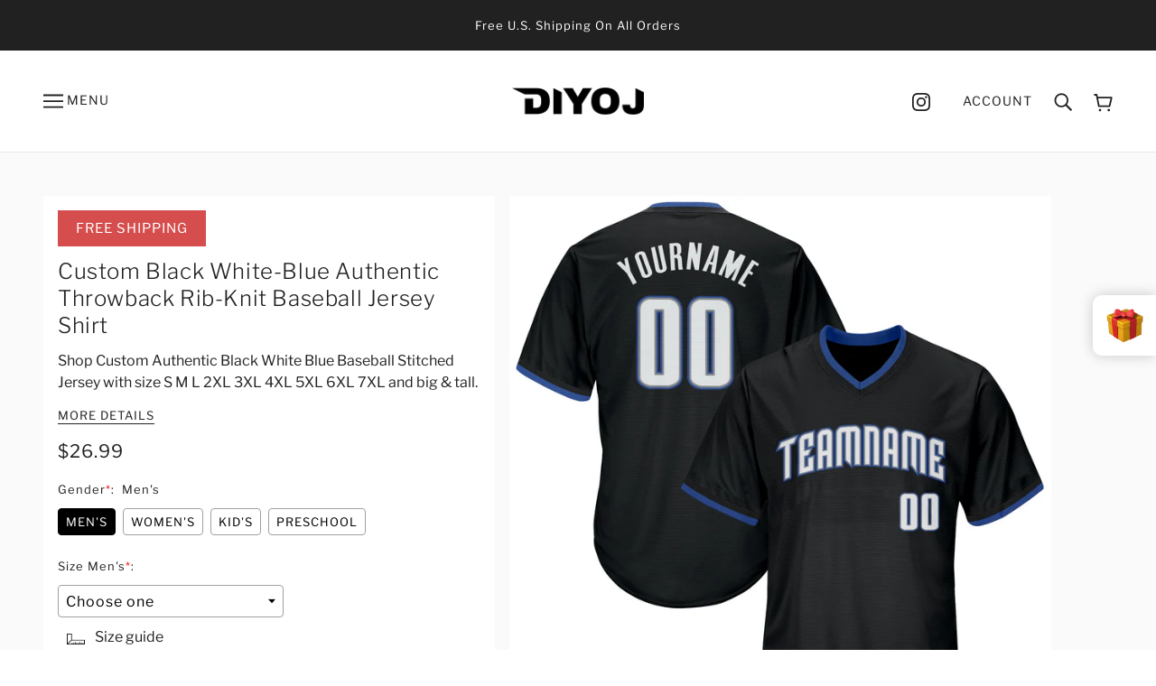

--- FILE ---
content_type: text/javascript; charset=utf-8
request_url: https://diyoj.com/products/custom-black-white-blue-authentic-throwback-rib-knit-baseball-jersey-shirt-black0210.js
body_size: 886
content:
{"id":6814928535750,"title":"Custom Black White-Blue Authentic Throwback Rib-Knit Baseball Jersey Shirt","handle":"custom-black-white-blue-authentic-throwback-rib-knit-baseball-jersey-shirt-black0210","description":"You'll feel like a part of professional baseball players when wear this Throwback Rib-Knit Baseball Jersey Shirt, with design features of stitched name and number You Custom! \u003cbr\u003eFeatures: \u003cbr\u003e1. Material: 100% Polyester \u003cbr\u003e2. Shirt with stitched name \u0026amp; number \u003cbr\u003e3. Moisture-wicking fabric has spongy handle, good draping property and elasticity as well as good dimensional stability and wrinkle-resistance \u003cbr\u003e4. Breathable \u0026amp; Quick-Drying \u003cbr\u003e5. Athletic Cut \u0026amp; Exquisite stitching not easy to fall off \u003cbr\u003e6. Rounded droptail hem \u003cbr\u003e7. Tagless Collar offers clean comfort \u003cbr\u003e8. V-Neck with Rib-Knit trim around \u003cbr\u003e9. Short Sleeve \u003cbr\u003e10. Machine wash, Do Not Tumble Dry \u003cbr\u003e11. Non-alcoholic Available For Wiping or Washing \u003cbr\u003e12. Imported","published_at":"2021-07-30T14:15:55+08:00","created_at":"2021-07-28T17:08:26+08:00","vendor":"Diyoj","type":"Shirt","tags":["Athletics","Badminton","Biking","Croquet","Field Hockey","Frisbee","Jogging","Pullover Baseball","Roller Skating","Sport","Sportwear","Table Tennis","Tennis","Throwback","Vintage","White"],"price":2699,"price_min":2699,"price_max":2699,"available":true,"price_varies":false,"compare_at_price":null,"compare_at_price_min":0,"compare_at_price_max":0,"compare_at_price_varies":false,"variants":[{"id":40368692363462,"title":"Default Title","option1":"Default Title","option2":null,"option3":null,"sku":"Black0210","requires_shipping":true,"taxable":false,"featured_image":null,"available":true,"name":"Custom Black White-Blue Authentic Throwback Rib-Knit Baseball Jersey Shirt","public_title":null,"options":["Default Title"],"price":2699,"weight":1000,"compare_at_price":null,"inventory_management":"shopify","barcode":"MS21020502","requires_selling_plan":false,"selling_plan_allocations":[]}],"images":["\/\/cdn.shopify.com\/s\/files\/1\/0576\/9294\/6630\/products\/black_0210.jpg?v=1627625664","\/\/cdn.shopify.com\/s\/files\/1\/0576\/9294\/6630\/products\/black_0210-1.jpg?v=1627625665","\/\/cdn.shopify.com\/s\/files\/1\/0576\/9294\/6630\/products\/black_0210-2.jpg?v=1627625665","\/\/cdn.shopify.com\/s\/files\/1\/0576\/9294\/6630\/products\/black_0210-3.jpg?v=1627625665","\/\/cdn.shopify.com\/s\/files\/1\/0576\/9294\/6630\/products\/black_0210-4.jpg?v=1627625665","\/\/cdn.shopify.com\/s\/files\/1\/0576\/9294\/6630\/products\/black_0210-5.jpg?v=1627625665","\/\/cdn.shopify.com\/s\/files\/1\/0576\/9294\/6630\/products\/black_0210-6.jpg?v=1627625665"],"featured_image":"\/\/cdn.shopify.com\/s\/files\/1\/0576\/9294\/6630\/products\/black_0210.jpg?v=1627625664","options":[{"name":"Title","position":1,"values":["Default Title"]}],"url":"\/products\/custom-black-white-blue-authentic-throwback-rib-knit-baseball-jersey-shirt-black0210","media":[{"alt":null,"id":22331187036358,"position":1,"preview_image":{"aspect_ratio":1.0,"height":1500,"width":1500,"src":"https:\/\/cdn.shopify.com\/s\/files\/1\/0576\/9294\/6630\/products\/black_0210.jpg?v=1627625664"},"aspect_ratio":1.0,"height":1500,"media_type":"image","src":"https:\/\/cdn.shopify.com\/s\/files\/1\/0576\/9294\/6630\/products\/black_0210.jpg?v=1627625664","width":1500},{"alt":null,"id":22331187069126,"position":2,"preview_image":{"aspect_ratio":1.0,"height":1500,"width":1500,"src":"https:\/\/cdn.shopify.com\/s\/files\/1\/0576\/9294\/6630\/products\/black_0210-1.jpg?v=1627625665"},"aspect_ratio":1.0,"height":1500,"media_type":"image","src":"https:\/\/cdn.shopify.com\/s\/files\/1\/0576\/9294\/6630\/products\/black_0210-1.jpg?v=1627625665","width":1500},{"alt":null,"id":22331187167430,"position":3,"preview_image":{"aspect_ratio":1.0,"height":1500,"width":1500,"src":"https:\/\/cdn.shopify.com\/s\/files\/1\/0576\/9294\/6630\/products\/black_0210-2.jpg?v=1627625665"},"aspect_ratio":1.0,"height":1500,"media_type":"image","src":"https:\/\/cdn.shopify.com\/s\/files\/1\/0576\/9294\/6630\/products\/black_0210-2.jpg?v=1627625665","width":1500},{"alt":null,"id":22331187200198,"position":4,"preview_image":{"aspect_ratio":1.0,"height":1500,"width":1500,"src":"https:\/\/cdn.shopify.com\/s\/files\/1\/0576\/9294\/6630\/products\/black_0210-3.jpg?v=1627625665"},"aspect_ratio":1.0,"height":1500,"media_type":"image","src":"https:\/\/cdn.shopify.com\/s\/files\/1\/0576\/9294\/6630\/products\/black_0210-3.jpg?v=1627625665","width":1500},{"alt":null,"id":22331187232966,"position":5,"preview_image":{"aspect_ratio":1.0,"height":1001,"width":1001,"src":"https:\/\/cdn.shopify.com\/s\/files\/1\/0576\/9294\/6630\/products\/black_0210-4.jpg?v=1627625665"},"aspect_ratio":1.0,"height":1001,"media_type":"image","src":"https:\/\/cdn.shopify.com\/s\/files\/1\/0576\/9294\/6630\/products\/black_0210-4.jpg?v=1627625665","width":1001},{"alt":null,"id":22331187265734,"position":6,"preview_image":{"aspect_ratio":1.0,"height":1500,"width":1500,"src":"https:\/\/cdn.shopify.com\/s\/files\/1\/0576\/9294\/6630\/products\/black_0210-5.jpg?v=1627625665"},"aspect_ratio":1.0,"height":1500,"media_type":"image","src":"https:\/\/cdn.shopify.com\/s\/files\/1\/0576\/9294\/6630\/products\/black_0210-5.jpg?v=1627625665","width":1500},{"alt":null,"id":22331187298502,"position":7,"preview_image":{"aspect_ratio":1.0,"height":1500,"width":1500,"src":"https:\/\/cdn.shopify.com\/s\/files\/1\/0576\/9294\/6630\/products\/black_0210-6.jpg?v=1627625665"},"aspect_ratio":1.0,"height":1500,"media_type":"image","src":"https:\/\/cdn.shopify.com\/s\/files\/1\/0576\/9294\/6630\/products\/black_0210-6.jpg?v=1627625665","width":1500}],"requires_selling_plan":false,"selling_plan_groups":[]}